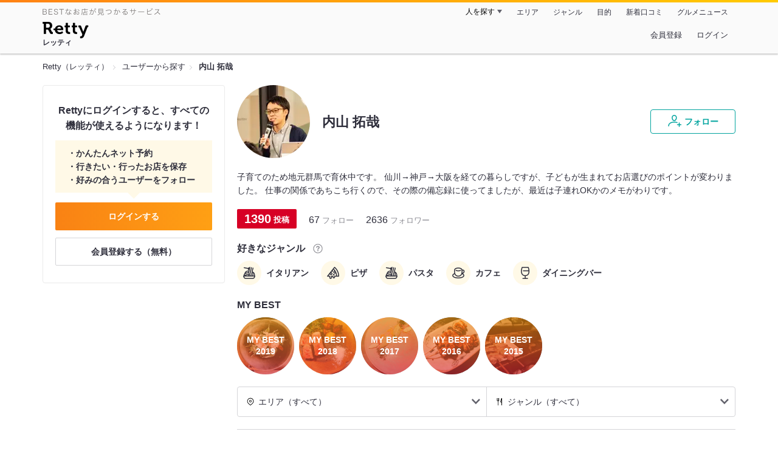

--- FILE ---
content_type: text/html;charset=UTF-8
request_url: https://retty.me/user/163410/
body_size: 10983
content:
<!DOCTYPE html>
<html lang="ja" data-n-head="%7B%22lang%22:%7B%22ssr%22:%22ja%22%7D%7D">
  <head >
    <title>内山 拓哉さんオススメのお店 - Retty（レッティ）</title><meta data-n-head="ssr" charset="utf-8"><meta data-n-head="ssr" name="viewport" content="width=device-width, initial-scale=1, viewport-fit=cover, maximum-scale=1.0"><meta data-n-head="ssr" property="og:site_name" content="Retty（レッティ）"><meta data-n-head="ssr" property="og:locale" content="ja_JP"><meta data-n-head="ssr" property="al:ios:app_store_id" content="473919569"><meta data-n-head="ssr" property="al:ios:app_name" content="Retty"><meta data-n-head="ssr" property="fb:app_id" content="218159034880392"><meta data-n-head="ssr" name="twitter:card" content="summary_large_image"><meta data-n-head="ssr" name="twitter:site" content="@Retty_jp"><meta data-n-head="ssr" data-hid="description" name="description" content="イタリアン, ピザ, パスタ, カフェ, ダイニングバー好きの内山 拓哉さんがオススメするお店はこちら - Retty（レッティ）"><meta data-n-head="ssr" data-hid="keywords" name="keywords" content="内山 拓哉,口コミ,リスト,retty,レッティ,れってぃ,グルメ,ぐるめ,ソーシャル"><meta data-n-head="ssr" data-hid="twitter:title" name="twitter:title" content="内山 拓哉さんオススメのお店 - Retty（レッティ）"><meta data-n-head="ssr" data-hid="twitter:description" name="twitter:description" content="イタリアン, ピザ, パスタ, カフェ, ダイニングバー好きの内山 拓哉さんがオススメするお店はこちら - Retty（レッティ）"><meta data-n-head="ssr" data-hid="twitter:url" name="twitter:url" content="https://user.retty.me/163410/"><meta data-n-head="ssr" data-hid="twitter:image" name="twitter:image" content="https://og-image.retty.me/user/163410/"><meta data-n-head="ssr" data-hid="og:type" property="og:type" content="website"><meta data-n-head="ssr" data-hid="og:title" property="og:title" content="内山 拓哉さんオススメのお店 - Retty（レッティ）"><meta data-n-head="ssr" data-hid="og:description" property="og:description" content="イタリアン, ピザ, パスタ, カフェ, ダイニングバー好きの内山 拓哉さんがオススメするお店はこちら - Retty（レッティ）"><meta data-n-head="ssr" data-hid="og:url" property="og:url" content="https://user.retty.me/163410/"><meta data-n-head="ssr" data-hid="og:image" property="og:image" content="https://og-image.retty.me/user/163410/"><link data-n-head="ssr" rel="icon" type="image/x-icon" href="/ssr_assets/favicon.ico"><link data-n-head="ssr" rel="stylesheet" href="/_nuxt/style-4976e3.css"><link data-n-head="ssr" data-hid="canonical" rel="canonical" href="https://user.retty.me/163410/"><script data-n-head="ssr" src="/ssr_assets/scripts/vendor/treasureData.js" defer type="text/javascript"></script><script data-n-head="ssr" src="/ssr_assets/scripts/vendor/nuxtPolyfill.js" defer type="text/javascript"></script><script data-n-head="ssr" type="application/ld+json">[{"@context":"http://schema.org","@type":"ProfilePage","@id":"https://user.retty.me/163410/","about":{"@type":"Person","name":"内山 拓哉","description":"子育てのため地元群馬で育休中です。\r\n仙川→神戸→大阪を経ての暮らしですが、子どもが生まれてお店選びのポイントが変わりました。\r\n仕事の関係であちこち行くので、その際の備忘録に使ってましたが、最近は子連れOKかのメモがわりです。","image":"https://user-icon.retty.me/resize/crop/s300x300/id/163410/","award":["イタリアン好き","ピザ好き","パスタ好き","カフェ好き","ダイニングバー好き"]}}]</script><link rel="modulepreload" as="script" crossorigin href="/_nuxt/client-DwJbM4NK.js"><link rel="prefetch" as="image" type="image/jpeg" href="/_nuxt/not_found-Bs5h1vgP-4976e3.jpg"><link rel="prefetch" as="image" type="image/png" href="/_nuxt/no-user-icon-DA2IkvCS-4976e3.png"><link rel="prefetch" as="image" type="image/svg+xml" href="/_nuxt/catchcopy-BXFLMLhI-4976e3.svg"><link rel="prefetch" as="image" type="image/svg+xml" href="/_nuxt/iconfont-AEAI28Ga-4976e3.svg"><link rel="prefetch" as="image" type="image/svg+xml" href="/_nuxt/ic_search-D5W3hUgS-4976e3.svg"><link rel="prefetch" as="image" type="image/svg+xml" href="/_nuxt/ic_modal_login-Bfaa9Knx-4976e3.svg"><link rel="prefetch" as="image" type="image/svg+xml" href="/_nuxt/ic_modal_hamburger-CO6b-0AH-4976e3.svg"><link rel="prefetch" as="image" type="image/svg+xml" href="/_nuxt/ic-retty_symbol-DbM0Epu8-4976e3.svg">
  </head>
  <body >
    <div data-server-rendered="true" id="__nuxt"><!----><div id="__layout"><div><header class="header" data-v-dccb3a6b><div class="header__centering" data-v-dccb3a6b><div class="header__sub" data-v-dccb3a6b><a href="https://retty.me/announce/philosophy/" class="header__catchcopy" data-v-dccb3a6b><img src="/_nuxt/catchcopy-BXFLMLhI-4976e3.svg" alt="BESTなお店が見つかるサービス" width="194" height="12" data-v-dccb3a6b></a><ul class="global-navigation" data-v-63815ba8 data-v-dccb3a6b><!----><li isShown="true" class="navigation-item" data-v-e368c963 data-v-63815ba8><button class="navigation-item__button" data-v-e368c963> 人を探す </button><div class="tooltip navigation-item__popup" style="display:none;" data-v-22224c7e data-v-e368c963><ul class="link-list" data-v-22224c7e data-v-e368c963><li class="link-list__item" data-v-22224c7e data-v-e368c963><a href="https://retty.me/top-users/" data-v-e368c963> TOP USER </a></li><li class="link-list__item" data-v-22224c7e data-v-e368c963><a href="https://user.retty.me/" data-v-e368c963> ユーザーを探す </a></li></ul></div></li><li isShown="true" class="navigation-item" data-v-e368c963 data-v-63815ba8><a href="https://retty.me/area/" class="navigation-item__link" data-v-e368c963> エリア </a></li><li isShown="true" class="navigation-item" data-v-e368c963 data-v-63815ba8><a href="https://retty.me/category/" class="navigation-item__link" data-v-e368c963> ジャンル </a></li><li isShown="true" class="navigation-item" data-v-e368c963 data-v-63815ba8><a href="https://retty.me/purpose/" class="navigation-item__link" data-v-e368c963> 目的 </a></li><li isShown="true" class="navigation-item" data-v-e368c963 data-v-63815ba8><a href="https://retty.me/reports/" class="navigation-item__link" data-v-e368c963> 新着口コミ </a></li><li isShown="true" class="navigation-item" data-v-e368c963 data-v-63815ba8><a rel="noopener" target="_blank" href="https://retty.news/" class="navigation-item__link" data-v-e368c963> グルメニュース </a></li></ul></div><div class="header__main" data-v-dccb3a6b><ruby class="header-logo" data-v-dccb3a6b><a href="https://retty.me/" aria-label="Retty" class="header-logo__item" data-v-dccb3a6b></a><rt class="header-logo__kana" data-v-dccb3a6b>レッティ</rt></ruby><search-bar-pc search-props="{}" class="header__search" data-v-dccb3a6b></search-bar-pc><div class="menu" data-v-e46ae649 data-v-dccb3a6b><a rel="nofollow" href="https://retty.me/login/signup/?returnUrl=%2Fuser%2F163410%2F" class="navigation-button" data-v-e46ae649> 会員登録 </a><a rel="nofollow" href="https://retty.me/login/?returnUrl=%2Fuser%2F163410%2F" class="navigation-button" data-v-e46ae649> ログイン </a></div></div></div></header><div data-v-e1b27471><section class="breadcrumbs" data-v-e1b27471><nav class="breadcrumb" data-v-7439e540 data-v-e1b27471><ol class="breadcrumb__list breadcrumb__list--restaurant" data-v-7439e540><li class="item breadcrumb__item" data-v-c81b06b5 data-v-7439e540><a href="https://retty.me/" data-v-c81b06b5><span data-v-c81b06b5>Retty（レッティ）</span></a></li><li class="item breadcrumb__item" data-v-c81b06b5 data-v-7439e540><a href="https://user.retty.me/" data-v-c81b06b5><span data-v-c81b06b5>ユーザーから探す</span></a></li><li class="item breadcrumb__item item--last" data-v-c81b06b5 data-v-7439e540><a href="https://retty.me/user/163410/" data-v-c81b06b5><span data-v-c81b06b5>内山 拓哉</span></a></li></ol></nav></section><div class="layout" data-v-e1b27471><div class="layout__side-bar" data-v-e1b27471><div data-v-955c96dd data-v-e1b27471><div data-v-955c96dd><section class="login-action" data-v-955c96dd><p class="login-action__title" data-v-955c96dd> Rettyにログインすると、すべての機能が使えるようになります！ </p><ul class="login-action__list" data-v-955c96dd><li class="login-action__list-item" data-v-955c96dd>かんたんネット予約</li><li class="login-action__list-item" data-v-955c96dd>行きたい・行ったお店を保存</li><li class="login-action__list-item" data-v-955c96dd>好みの合うユーザーをフォロー</li></ul><a href="https://retty.me/login/?returnUrl=%2Fuser%2F163410%2F" class="login-action__button login-action__button--login" data-v-955c96dd> ログインする </a><a href="https://retty.me/login/signup/?returnUrl=%2Fuser%2F163410%2F" class="login-action__button login-action__button--signup" data-v-955c96dd> 会員登録する（無料） </a></section></div></div></div><div class="layout__page" data-v-e1b27471><div class="user-detail" data-v-934fc569 data-v-e1b27471><header class="profile-header" data-v-62d17d3b data-v-934fc569><div class="profile-header-top-container" data-v-62d17d3b><img src="https://user-icon.retty.me/resize/crop/s120x120/id/163410/" width="120" height="120" alt="内山 拓哉" class="user-icon" data-v-8a6900b2 data-v-62d17d3b><h1 class="profile-header-top-container__name" data-v-62d17d3b>内山 拓哉</h1><div class="profile-header-top-container__buttons" data-v-62d17d3b><!----><button class="ff-button ff-button--follow ff-button" data-v-5e5faf69 data-v-62d17d3b><figure data-v-5e5faf69><svg width="24" height="24" viewBox="0 0 48 48" xmlns="http://www.w3.org/2000/svg"><path d="m22.6573 24.5391c4.9707 0 8.4346-5.955 8.4346-11.2988 0-5.3047-3.4688-9.0088-8.4346-9.0088s-8.4336 3.7041-8.4336 9.0085c0 5.3441 3.4639 11.2991 8.4336 11.2991zm0-17.3076c3.3017 0 5.4346 2.3584 5.4346 6.0088 0 4.1885-2.6914 8.2988-5.4346 8.2988s-5.4336-4.11-5.4336-8.2988c0-3.6503 2.1328-6.0088 5.4336-6.0088z" fill="#02a49f"></path><path d="m33.4659 29.7149a1.5 1.5 0 0 0 -.9326-1.9053 30.9049 30.9049 0 0 0 -9.876-1.5029c-12.1738 0-20.04 5.5733-20.04 14.1992a1.5 1.5 0 0 0 3 0c0-8.2568 8.8028-11.1992 17.04-11.1992a27.9053 27.9053 0 0 1 8.9033 1.3408 1.4993 1.4993 0 0 0 1.9053-.9326z" fill="#02a49f"></path><path d="m44.8672 34.8243h-4.41v-4.41a1.5 1.5 0 0 0 -3 0v4.41h-4.41a1.5 1.5 0 0 0 0 3h4.41v4.41a1.5 1.5 0 0 0 3 0v-4.41h4.41a1.5 1.5 0 0 0 0-3z" fill="#02a49f"></path><path d="m0-.0349h48v48h-48z" fill="none"></path></svg></figure><span class="ff-button__text" data-v-5e5faf69>フォロー</span></button></div></div><p class="profile-header__introduction" data-v-62d17d3b>子育てのため地元群馬で育休中です。
仙川→神戸→大阪を経ての暮らしですが、子どもが生まれてお店選びのポイントが変わりました。
仕事の関係であちこち行くので、その際の備忘録に使ってましたが、最近は子連れOKかのメモがわりです。</p><ul class="meta-count-list" data-v-fac99a86 data-v-62d17d3b><li class="meta-count-list__item-post meta-count-list__item-post--heavist" data-v-fac99a86><span class="meta-count-list__item-post-count" data-v-fac99a86>1390</span><span class="meta-count-list__item-post-unit" data-v-fac99a86>投稿</span></li><li class="meta-count-list__item-relationship" data-v-fac99a86><span class="meta-count-list__item-relationship-count" data-v-fac99a86>67</span>フォロー </li><li class="meta-count-list__item-relationship" data-v-fac99a86><span class="meta-count-list__item-relationship-count" data-v-fac99a86>2636</span>フォロワー </li></ul><div class="familiar-categories-section profile-header__familiar-categories" data-v-04070cef data-v-62d17d3b><div class="familiar-categories-section__header" data-v-04070cef><h2 class="familiar-categories-section__title" data-v-04070cef>好きなジャンル</h2><a target="_blank" href="https://retty.me/announce/familiar-label/" class="familiar-categories-section__help-link" data-v-04070cef><figure class="familiar-categories-section__help-icon" data-v-04070cef><svg width="18" height="18" viewBox="0 0 48 48" xmlns="http://www.w3.org/2000/svg"><g fill="#8C8C93"><path d="m0 0h48v48h-48z" fill="none"></path><path d="m24 3.5a20.5 20.5 0 1 0 20.5 20.5 20.5233 20.5233 0 0 0 -20.5-20.5zm0 38a17.5 17.5 0 1 1 17.5-17.5 17.52 17.52 0 0 1 -17.5 17.5z"></path><path d="m21.848 30.9034h4.5313v4.38h-4.5313z"></path><path d="m29.4183 14.3536a9.4692 9.4692 0 0 0 -5.6914-1.637 7.9541 7.9541 0 0 0 -4.3948 1.1515q-2.8346 1.8041-3.0162 6.123h4.38a4.4986 4.4986 0 0 1 .7333-2.4252 2.7076 2.7076 0 0 1 2.4876-1.1667 2.82 2.82 0 0 1 2.4565.9469 3.5435 3.5435 0 0 1 .6728 2.0993 3.057 3.057 0 0 1 -.6041 1.8337 3.8524 3.8524 0 0 1 -.8765.8949l-1.1035.8634a6.241 6.241 0 0 0 -2.0244 2.251 11.9142 11.9142 0 0 0 -.4838 3.539h4.1072a6.7222 6.7222 0 0 1 .1966-1.7888 3.259 3.259 0 0 1 1.1641-1.5913l1.073-.8338a11.2834 11.2834 0 0 0 2.2066-2.0913 5.4834 5.4834 0 0 0 .9828-3.3191 5.5988 5.5988 0 0 0 -2.2658-4.8495z"></path></g></svg></figure></a></div><ul class="familiar-categories" data-v-04070cef><li class="familiar-categories__item" data-v-04070cef><span class="label label--ic_noodle_plate" data-v-04070cef>イタリアン</span></li><li class="familiar-categories__item" data-v-04070cef><span class="label label--ic_pizza" data-v-04070cef>ピザ</span></li><li class="familiar-categories__item" data-v-04070cef><span class="label label--ic_noodle_plate" data-v-04070cef>パスタ</span></li><li class="familiar-categories__item" data-v-04070cef><span class="label label--ic_coffee" data-v-04070cef>カフェ</span></li><li class="familiar-categories__item" data-v-04070cef><span class="label label--ic_wine" data-v-04070cef>ダイニングバー</span></li></ul></div><div class="my-best-section profile-header__my-best-list" data-v-bc0109c8 data-v-62d17d3b><h2 class="my-best-section__title" data-v-bc0109c8>MY BEST</h2><ul class="my-best-section__list" data-v-bc0109c8><li class="my-best-section__item" data-v-bc0109c8><a href="https://retty.me/user/163410/mybest/2019/" class="my-best-link" style="background-image:url('https://img.retty.me/img_repo/2l/01/20102311.jpg');" data-v-bc0109c8><div class="my-best-link__text" data-v-bc0109c8>MY BEST<br data-v-bc0109c8>2019</div></a></li><li class="my-best-section__item" data-v-bc0109c8><a href="https://retty.me/user/163410/mybest/2018/" class="my-best-link" style="background-image:url('https://img.retty.me/img_repo/2l/01/15894603.jpg');" data-v-bc0109c8><div class="my-best-link__text" data-v-bc0109c8>MY BEST<br data-v-bc0109c8>2018</div></a></li><li class="my-best-section__item" data-v-bc0109c8><a href="https://retty.me/user/163410/mybest/2017/" class="my-best-link" style="background-image:url('https://img.retty.me/img_repo/2l/01/10654214.jpg');" data-v-bc0109c8><div class="my-best-link__text" data-v-bc0109c8>MY BEST<br data-v-bc0109c8>2017</div></a></li><li class="my-best-section__item" data-v-bc0109c8><a href="https://retty.me/user/163410/mybest/2016/" class="my-best-link" style="background-image:url('https://img.retty.me/img_repo/2l/01/9150997.jpg');" data-v-bc0109c8><div class="my-best-link__text" data-v-bc0109c8>MY BEST<br data-v-bc0109c8>2016</div></a></li><li class="my-best-section__item" data-v-bc0109c8><a href="https://retty.me/user/163410/mybest/2015/" class="my-best-link" style="background-image:url('https://img.retty.me/img_repo/2l/01/4507768.jpg');" data-v-bc0109c8><div class="my-best-link__text" data-v-bc0109c8>MY BEST<br data-v-bc0109c8>2015</div></a></li><!----></ul></div><!----></header><section class="user-report user-report-list" data-v-752c2085 data-v-934fc569><header data-v-752c2085><ul class="filter" data-v-752c2085><li class="filter__item" data-v-752c2085><div class="select" data-v-0233addb data-v-752c2085><div class="select__icon" data-v-0233addb><figure class="filter__icon" data-v-752c2085><svg width="14" height="14" viewBox="0 0 48 48" xmlns="http://www.w3.org/2000/svg"><path d="m24 14.2686a6.69 6.69 0 1 0 6.69 6.69 6.6983 6.6983 0 0 0 -6.69-6.69zm0 10.3814a3.69 3.69 0 1 1 3.69-3.69 3.695 3.695 0 0 1 -3.69 3.69z" fill="#000"></path><path d="m24 2.543a18.4371 18.4371 0 0 0 -18.4165 18.416 18.232 18.232 0 0 0 5.4205 13.0449c4.016 4.3887 11.789 10.0176 12.1181 10.2549a1.4982 1.4982 0 0 0 1.7559 0c.3291-.2373 8.1025-5.8672 12.0654-10.2a18.4154 18.4154 0 0 0 -12.9434-31.5158zm10.7828 29.4356a90.7705 90.7705 0 0 1 -10.7828 9.2014 90.9948 90.9948 0 0 1 -10.835-9.2558 15.4143 15.4143 0 1 1 21.6177.0547z" fill="#000"></path><path d="m0 0h48v48h-48z" fill="none"></path></svg></figure></div><div class="select__value" data-v-0233addb> エリア（すべて） </div><select value="" class="select__input" data-v-0233addb><option value="" data-v-0233addb> エリア（すべて） </option><option value="28" data-v-0233addb> 兵庫県（689） </option><option value="13" data-v-0233addb> 東京都（344） </option><option value="27" data-v-0233addb> 大阪府（127） </option><option value="10" data-v-0233addb> 群馬県（85） </option><option value="26" data-v-0233addb> 京都府（43） </option><option value="47" data-v-0233addb> 沖縄県（16） </option><option value="14" data-v-0233addb> 神奈川県（13） </option><option value="40" data-v-0233addb> 福岡県（6） </option><option value="11" data-v-0233addb> 埼玉県（5） </option><option value="15" data-v-0233addb> 新潟県（5） </option><option value="17" data-v-0233addb> 石川県（5） </option><option value="46" data-v-0233addb> 鹿児島県（5） </option><option value="23" data-v-0233addb> 愛知県（4） </option><option value="25" data-v-0233addb> 滋賀県（4） </option><option value="34" data-v-0233addb> 広島県（4） </option><option value="38" data-v-0233addb> 愛媛県（4） </option><option value="01" data-v-0233addb> 北海道（3） </option><option value="24" data-v-0233addb> 三重県（3） </option><option value="39" data-v-0233addb> 高知県（3） </option><option value="04" data-v-0233addb> 宮城県（2） </option><option value="31" data-v-0233addb> 鳥取県（2） </option><option value="07" data-v-0233addb> 福島県（1） </option><option value="12" data-v-0233addb> 千葉県（1） </option><option value="19" data-v-0233addb> 山梨県（1） </option><option value="20" data-v-0233addb> 長野県（1） </option><option value="22" data-v-0233addb> 静岡県（1） </option><option value="999840" data-v-0233addb> アメリカ（11） </option><option value="999158" data-v-0233addb> 台湾（2） </option></select></div></li><li class="filter__item" data-v-752c2085><div class="select" data-v-0233addb data-v-752c2085><div class="select__icon" data-v-0233addb><figure class="filter__icon" data-v-752c2085><svg width="14" height="14" viewBox="0 0 48 48" xmlns="http://www.w3.org/2000/svg"><path d="m36.13 3.5c-.0339 0-.0655.0078-.0988.01-.0225-.0018-.0435-.0082-.0663-.009-.458-.01-1.9892.1411-3.0908 2.7641-.02.05-.0391.1-.0547.1514-1.74 5.8237-4.4238 14.7539-4.6855 15.4863l-.0352.0987c-.5879 1.6465-.9424 2.64-.4287 3.64a3.072 3.072 0 0 0 2.0967 1.4058l4.8633 1.391v14.5617a1.5 1.5 0 0 0 3 0v-38a1.5 1.5 0 0 0 -1.5-1.5zm-5.5391 20.6621-.0576-.0166c.0967-.312.2451-.728.3906-1.1357l.0361-.1c.2655-.7454 2.3441-7.6559 3.67-12.079v14.4866z" fill="#000000"></path><path d="m20.1729 3.5a1.5 1.5 0 0 0 -1.5 1.5v11.4043a1.38 1.38 0 0 1 -1.3789 1.3789h-.7724v-12.7832a1.5 1.5 0 0 0 -3 0v12.7832h-.7725a1.38 1.38 0 0 1 -1.3791-1.3789v-11.4043a1.5 1.5 0 0 0 -3 0v11.4043a4.3841 4.3841 0 0 0 4.3789 4.3789h.7725v22.2168a1.5 1.5 0 0 0 3 0v-22.2168h.7724a4.3841 4.3841 0 0 0 4.3789-4.3789v-11.4043a1.5 1.5 0 0 0 -1.4998-1.5z" fill="#000000"></path> /&gt; <path d="m0 0h48v48h-48z" fill="none"></path></svg></figure></div><div class="select__value" data-v-0233addb> ジャンル（すべて） </div><select value="" class="select__input" data-v-0233addb><option value="" data-v-0233addb> ジャンル（すべて） </option><option value="9" data-v-0233addb> カフェ・スイーツ（398） </option><option value="1" data-v-0233addb> 居酒屋・バー（377） </option><option value="5" data-v-0233addb> ラーメン・麺類（260） </option><option value="15" data-v-0233addb> 洋食・西洋料理（232） </option><option value="8" data-v-0233addb> 丼もの・揚げ物（212） </option><option value="2" data-v-0233addb> すし・魚料理（154） </option><option value="14" data-v-0233addb> 中国料理（146） </option><option value="6" data-v-0233addb> イタリア料理（145） </option><option value="4" data-v-0233addb> 和食・日本料理（113） </option><option value="12" data-v-0233addb> 焼鳥・串料理（101） </option><option value="3" data-v-0233addb> 焼肉・ステーキ（99） </option><option value="7" data-v-0233addb> アジア・エスニック（77） </option><option value="25" data-v-0233addb> こだわりの肉料理（75） </option><option value="13" data-v-0233addb> お好み焼・粉物（50） </option><option value="19" data-v-0233addb> フランス料理（42） </option><option value="11" data-v-0233addb> 鍋料理（35） </option><option value="17" data-v-0233addb> 郷土料理（26） </option><option value="21" data-v-0233addb> ビュッフェ・バイキング（9） </option><option value="22" data-v-0233addb> アメリカ料理（8） </option><option value="18" data-v-0233addb> しゃぶしゃぶ・すき焼き（7） </option><option value="24" data-v-0233addb> 珍しい各国料理（4） </option><option value="20" data-v-0233addb> ファミレス・ファーストフード（3） </option><option value="99" data-v-0233addb> その他（271） </option></select></div></li></ul></header><div class="report-card" data-v-752c2085><div class="report-card__item" data-v-752c2085><article class="user-report" data-v-6e31787a data-v-752c2085><header class="user-report__header" data-v-6e31787a><!----><div class="report-header-content" data-v-6e31787a><div class="report-header-content__user" data-v-6e31787a><img src="https://user-icon.retty.me/resize/crop/s120x120/id/163410/" width="120" height="120" alt="内山 拓哉" class="user-icon report-header-content__user-icon" data-v-8a6900b2 data-v-6e31787a><p class="report-header-content__user-name" data-v-6e31787a> 内山 拓哉 </p></div><div class="report-header-content__date" data-v-6e31787a><time datetime="2025-09-17T06:48:01Z" class="report-header-content__date-text" data-v-6e31787a> 2025/09/17 </time><img src="/_nuxt/ic_lunch-CytYVaJj-4976e3.svg" alt="ランチ" width="20" height="20" class="scene-image report-header-content__date-icon" data-v-5300bd02 data-v-6e31787a></div></div><div class="report-header-content__score" data-v-6e31787a><img src="/_nuxt/score_large_excellent-kVA6U9QF-4976e3.svg" alt="excellent" class="report-header-content__score-image" data-v-6e31787a><!----></div></header><div class="user-report-content" data-v-6e31787a><div class="user-report-content__item" data-v-6e31787a><div class="restaurant-info" data-v-6e31787a><a href="https://retty.me/area/PRE10/ARE60/SUB6002/100001783893/" class="restaurant-info__name" data-v-6e31787a>ギュータンベロンチョ</a></div><div class="restaurant-sub-info" data-v-6e31787a><p class="restaurant-sub-info__area" data-v-6e31787a>高崎問屋町駅</p><p class="restaurant-sub-info__genre" data-v-6e31787a> 牛タン </p></div></div><div class="user-report-content__item-image" data-v-6e31787a><ul class="content-image" data-v-6e31787a><li class="content-image__item" data-v-6e31787a><img loading="lazy" alt="" src="https://ximg.retty.me/crop/s600x600/q80/das/-/retty/img_repo/2l/01/37741214.jpg" class="content-image__image" data-v-6e31787a></li><li class="content-image__item" data-v-6e31787a><img loading="lazy" alt="" src="https://ximg.retty.me/crop/s600x600/q80/das/-/retty/img_repo/2l/01/37741216.jpg" class="content-image__image" data-v-6e31787a></li><li class="content-image__item" data-v-6e31787a><img loading="lazy" alt="" src="https://ximg.retty.me/crop/s600x600/q80/das/-/retty/img_repo/2l/01/37741217.jpg" class="content-image__image" data-v-6e31787a></li></ul><!----></div><div class="user-report-content__item-content" data-v-6e31787a><p class="content-body" data-v-6e31787a>厚切り牛タン専門店という珍しい切り口のお店。平日のランチに来訪。店内は清潔感があって、ティッシュやおしぼりなどが一つ一つ高級感というかこだわりを感じるお店でした。

価格帯が気軽とはいえず来訪を迷ってましたが、行ってよかった！

牛タン専門店を謳うだけあって牛タンが感動レベル！総合的に考えても納得の価格で、たまにの贅沢にぜひまた行きたいと思うお店でした。</p></div></div><footer class="user-report-footer" data-v-6e31787a><div class="footer-reaction-section" data-v-6e31787a><button class="reaction-button reaction-button--active" data-v-6e31787a><figure class="reaction-button__item" data-v-6e31787a><svg width="18" height="18" viewBox="0 0 48 48" fill="none" xmlns="http://www.w3.org/2000/svg"><g fill="none"><path d="m39.47 17.22h-14.3381l2.5744-2.2368a6.1347 6.1347 0 0 0 1.5911-2.47c.547-1.7581-.4257-4.8615-1.8882-6.324-.73-.73-1.515.0525-2.1353.6729l-10.2011 9.9279c-.0253.0253-1.0269.8852-1.0269 1.4416v19.6161a1.0147 1.0147 0 0 0 1.0117 1.0117h16.4724c2.2835 0 4.3387-1.0638 4.7259-3.3457l4.2253-17.2825a1.0146 1.0146 0 0 0 -1.0112-1.0112z" stroke="#6C6C75" stroke-linecap="round" stroke-linejoin="round" stroke-width="3" fill="#FFF"></path><path d="m7.5184 17.2195v21.6398" stroke="#6C6C75" stroke-linecap="round" stroke-linejoin="round" stroke-width="3"></path><path d="m0 0h48v48h-48z"></path></g></svg></figure><span class="reaction-button__item" data-v-6e31787a>いいね</span><span class="reaction-button__item reaction-button__count" data-v-6e31787a>14</span></button><button class="reaction-button reaction-button--active" data-v-6e31787a><figure class="reaction-button__item" data-v-6e31787a><svg width="18" height="18" viewBox="0 0 48 48" xmlns="http://www.w3.org/2000/svg"><g fill="none"><path d="m24 16.6338c5.1341-12.7427 19.9207-6.1363 18.1574 4.9776-1.6743 10.5525-13.1228 12.444-18.1574 18.0326-5.0345-5.5886-16.483-7.48-18.1573-18.0326-1.7634-11.1139 13.0232-17.7203 18.1573-4.9776z" stroke="#6C6C75" stroke-linecap="round" stroke-linejoin="round" stroke-width="3" fill="#FFF"></path><path d="m0 0h48v48h-48z"></path></g></svg></figure><span class="reaction-button__item" data-v-6e31787a>行きたい</span><span class="reaction-button__item reaction-button__count" data-v-6e31787a>5</span></button></div><div class="footer-detail-section" data-v-6e31787a><a href="https://retty.me/area/PRE10/ARE60/SUB6002/100001783893/61098323/" is-styled="true" to="https://retty.me/area/PRE10/ARE60/SUB6002/100001783893/61098323/" class="link footer-detail-section__link _styled-link" data-v-3be2e7b5 data-v-6e31787a> 詳細を見る </a></div></footer></article></div><div class="report-card__item" data-v-752c2085><article class="user-report" data-v-6e31787a data-v-752c2085><header class="user-report__header" data-v-6e31787a><!----><div class="report-header-content" data-v-6e31787a><div class="report-header-content__user" data-v-6e31787a><img src="https://user-icon.retty.me/resize/crop/s120x120/id/163410/" width="120" height="120" alt="内山 拓哉" class="user-icon report-header-content__user-icon" data-v-8a6900b2 data-v-6e31787a><p class="report-header-content__user-name" data-v-6e31787a> 内山 拓哉 </p></div><div class="report-header-content__date" data-v-6e31787a><time datetime="2024-07-03T14:52:53Z" class="report-header-content__date-text" data-v-6e31787a> 2024/07/03 </time><img src="/_nuxt/ic_dinner-DFXwMDyQ-4976e3.svg" alt="ディナー" width="20" height="20" class="scene-image report-header-content__date-icon" data-v-5300bd02 data-v-6e31787a></div></div><div class="report-header-content__score" data-v-6e31787a><img src="/_nuxt/score_large_excellent-kVA6U9QF-4976e3.svg" alt="excellent" class="report-header-content__score-image" data-v-6e31787a><!----></div></header><div class="user-report-content" data-v-6e31787a><div class="user-report-content__item" data-v-6e31787a><div class="restaurant-info" data-v-6e31787a><a href="https://retty.me/area/PRE13/ARE7/SUB702/100001189109/" class="restaurant-info__name" data-v-6e31787a>こけぴよ</a></div><div class="restaurant-sub-info" data-v-6e31787a><p class="restaurant-sub-info__area" data-v-6e31787a>代官山駅</p><p class="restaurant-sub-info__genre" data-v-6e31787a> 居酒屋 </p></div></div><!----><!----></div><footer class="user-report-footer" data-v-6e31787a><div class="footer-reaction-section" data-v-6e31787a><button class="reaction-button reaction-button--active" data-v-6e31787a><figure class="reaction-button__item" data-v-6e31787a><svg width="18" height="18" viewBox="0 0 48 48" fill="none" xmlns="http://www.w3.org/2000/svg"><g fill="none"><path d="m39.47 17.22h-14.3381l2.5744-2.2368a6.1347 6.1347 0 0 0 1.5911-2.47c.547-1.7581-.4257-4.8615-1.8882-6.324-.73-.73-1.515.0525-2.1353.6729l-10.2011 9.9279c-.0253.0253-1.0269.8852-1.0269 1.4416v19.6161a1.0147 1.0147 0 0 0 1.0117 1.0117h16.4724c2.2835 0 4.3387-1.0638 4.7259-3.3457l4.2253-17.2825a1.0146 1.0146 0 0 0 -1.0112-1.0112z" stroke="#6C6C75" stroke-linecap="round" stroke-linejoin="round" stroke-width="3" fill="#FFF"></path><path d="m7.5184 17.2195v21.6398" stroke="#6C6C75" stroke-linecap="round" stroke-linejoin="round" stroke-width="3"></path><path d="m0 0h48v48h-48z"></path></g></svg></figure><span class="reaction-button__item" data-v-6e31787a>いいね</span><span class="reaction-button__item reaction-button__count" data-v-6e31787a>0</span></button><button class="reaction-button reaction-button--active" data-v-6e31787a><figure class="reaction-button__item" data-v-6e31787a><svg width="18" height="18" viewBox="0 0 48 48" xmlns="http://www.w3.org/2000/svg"><g fill="none"><path d="m24 16.6338c5.1341-12.7427 19.9207-6.1363 18.1574 4.9776-1.6743 10.5525-13.1228 12.444-18.1574 18.0326-5.0345-5.5886-16.483-7.48-18.1573-18.0326-1.7634-11.1139 13.0232-17.7203 18.1573-4.9776z" stroke="#6C6C75" stroke-linecap="round" stroke-linejoin="round" stroke-width="3" fill="#FFF"></path><path d="m0 0h48v48h-48z"></path></g></svg></figure><span class="reaction-button__item" data-v-6e31787a>行きたい</span><span class="reaction-button__item reaction-button__count" data-v-6e31787a>0</span></button></div><!----></footer></article></div><div class="report-card__item" data-v-752c2085><article class="user-report" data-v-6e31787a data-v-752c2085><header class="user-report__header" data-v-6e31787a><!----><div class="report-header-content" data-v-6e31787a><div class="report-header-content__user" data-v-6e31787a><img src="https://user-icon.retty.me/resize/crop/s120x120/id/163410/" width="120" height="120" alt="内山 拓哉" class="user-icon report-header-content__user-icon" data-v-8a6900b2 data-v-6e31787a><p class="report-header-content__user-name" data-v-6e31787a> 内山 拓哉 </p></div><div class="report-header-content__date" data-v-6e31787a><time datetime="2020-03-28T02:30:13Z" class="report-header-content__date-text" data-v-6e31787a> 2020/03/28 </time><img src="/_nuxt/ic_lunch-CytYVaJj-4976e3.svg" alt="ランチ" width="20" height="20" class="scene-image report-header-content__date-icon" data-v-5300bd02 data-v-6e31787a></div></div><div class="report-header-content__score" data-v-6e31787a><img src="/_nuxt/score_large_excellent-kVA6U9QF-4976e3.svg" alt="excellent" class="report-header-content__score-image" data-v-6e31787a><!----></div></header><div class="user-report-content" data-v-6e31787a><div class="user-report-content__item" data-v-6e31787a><div class="restaurant-info" data-v-6e31787a><a href="https://retty.me/area/PRE10/ARE60/SUB6002/100001534493/" class="restaurant-info__name" data-v-6e31787a>トラットリア・バンビーナ 中居店</a></div><div class="restaurant-sub-info" data-v-6e31787a><p class="restaurant-sub-info__area" data-v-6e31787a>倉賀野駅</p><p class="restaurant-sub-info__genre" data-v-6e31787a> イタリアン </p></div></div><div class="user-report-content__item-image" data-v-6e31787a><ul class="content-image" data-v-6e31787a><li class="content-image__item" data-v-6e31787a><img loading="lazy" alt="" src="https://ximg.retty.me/crop/s600x600/q80/das/-/retty/img_repo/2l/01/23771204.jpg" class="content-image__image" data-v-6e31787a></li><li class="content-image__item" data-v-6e31787a><img loading="lazy" alt="" src="https://ximg.retty.me/crop/s600x600/q80/das/-/retty/img_repo/2l/01/23771205.jpg" class="content-image__image" data-v-6e31787a></li><li class="content-image__item" data-v-6e31787a><img loading="lazy" alt="" src="https://ximg.retty.me/crop/s600x600/q80/das/-/retty/img_repo/2l/01/23771206.jpg" class="content-image__image" data-v-6e31787a></li></ul><!----></div><div class="user-report-content__item-content" data-v-6e31787a><p class="content-body" data-v-6e31787a>【キングオブパスタ常連の人気店】
高崎の中居に2020年新しくオープンしたお店。キングオブパスタの常連店で高崎市内でも人気のお店です。

店内はテーブル席と小上がり席。コンパクトな店内なのでランチ帯は少し混雑するかもしれません。

メニューはパスタにサラダとスープとパンがついたセット。パスタは創作パスタ系もあり、毎回楽しめます。

高崎はパスタが盛り上がっていて楽しいですね。

#高崎 #高崎パスタ #キングオブパスタ</p></div></div><footer class="user-report-footer" data-v-6e31787a><div class="footer-reaction-section" data-v-6e31787a><button class="reaction-button reaction-button--active" data-v-6e31787a><figure class="reaction-button__item" data-v-6e31787a><svg width="18" height="18" viewBox="0 0 48 48" fill="none" xmlns="http://www.w3.org/2000/svg"><g fill="none"><path d="m39.47 17.22h-14.3381l2.5744-2.2368a6.1347 6.1347 0 0 0 1.5911-2.47c.547-1.7581-.4257-4.8615-1.8882-6.324-.73-.73-1.515.0525-2.1353.6729l-10.2011 9.9279c-.0253.0253-1.0269.8852-1.0269 1.4416v19.6161a1.0147 1.0147 0 0 0 1.0117 1.0117h16.4724c2.2835 0 4.3387-1.0638 4.7259-3.3457l4.2253-17.2825a1.0146 1.0146 0 0 0 -1.0112-1.0112z" stroke="#6C6C75" stroke-linecap="round" stroke-linejoin="round" stroke-width="3" fill="#FFF"></path><path d="m7.5184 17.2195v21.6398" stroke="#6C6C75" stroke-linecap="round" stroke-linejoin="round" stroke-width="3"></path><path d="m0 0h48v48h-48z"></path></g></svg></figure><span class="reaction-button__item" data-v-6e31787a>いいね</span><span class="reaction-button__item reaction-button__count" data-v-6e31787a>39</span></button><button class="reaction-button reaction-button--active" data-v-6e31787a><figure class="reaction-button__item" data-v-6e31787a><svg width="18" height="18" viewBox="0 0 48 48" xmlns="http://www.w3.org/2000/svg"><g fill="none"><path d="m24 16.6338c5.1341-12.7427 19.9207-6.1363 18.1574 4.9776-1.6743 10.5525-13.1228 12.444-18.1574 18.0326-5.0345-5.5886-16.483-7.48-18.1573-18.0326-1.7634-11.1139 13.0232-17.7203 18.1573-4.9776z" stroke="#6C6C75" stroke-linecap="round" stroke-linejoin="round" stroke-width="3" fill="#FFF"></path><path d="m0 0h48v48h-48z"></path></g></svg></figure><span class="reaction-button__item" data-v-6e31787a>行きたい</span><span class="reaction-button__item reaction-button__count" data-v-6e31787a>6</span></button></div><div class="footer-detail-section" data-v-6e31787a><a href="https://retty.me/area/PRE10/ARE60/SUB6002/100001534493/44762045/" is-styled="true" to="https://retty.me/area/PRE10/ARE60/SUB6002/100001534493/44762045/" class="link footer-detail-section__link _styled-link" data-v-3be2e7b5 data-v-6e31787a> 詳細を見る </a></div></footer></article></div><div class="report-card__item" data-v-752c2085><article class="user-report" data-v-6e31787a data-v-752c2085><header class="user-report__header" data-v-6e31787a><!----><div class="report-header-content" data-v-6e31787a><div class="report-header-content__user" data-v-6e31787a><img src="https://user-icon.retty.me/resize/crop/s120x120/id/163410/" width="120" height="120" alt="内山 拓哉" class="user-icon report-header-content__user-icon" data-v-8a6900b2 data-v-6e31787a><p class="report-header-content__user-name" data-v-6e31787a> 内山 拓哉 </p></div><div class="report-header-content__date" data-v-6e31787a><time datetime="2020-03-28T02:25:23Z" class="report-header-content__date-text" data-v-6e31787a> 2020/03/28 </time><img src="/_nuxt/ic_lunch-CytYVaJj-4976e3.svg" alt="ランチ" width="20" height="20" class="scene-image report-header-content__date-icon" data-v-5300bd02 data-v-6e31787a></div></div><div class="report-header-content__score" data-v-6e31787a><img src="/_nuxt/score_large_excellent-kVA6U9QF-4976e3.svg" alt="excellent" class="report-header-content__score-image" data-v-6e31787a><!----></div></header><div class="user-report-content" data-v-6e31787a><div class="user-report-content__item" data-v-6e31787a><div class="restaurant-info" data-v-6e31787a><a href="https://retty.me/area/PRE10/ARE60/SUB6001/100000808912/" class="restaurant-info__name" data-v-6e31787a>孫平治</a></div><div class="restaurant-sub-info" data-v-6e31787a><p class="restaurant-sub-info__area" data-v-6e31787a>前橋大島駅</p><p class="restaurant-sub-info__genre" data-v-6e31787a> そば（蕎麦） </p></div></div><div class="user-report-content__item-image" data-v-6e31787a><ul class="content-image" data-v-6e31787a><li class="content-image__item" data-v-6e31787a><img loading="lazy" alt="" src="https://ximg.retty.me/crop/s600x600/q80/das/-/retty/img_repo/2l/01/23771182.jpg" class="content-image__image" data-v-6e31787a></li><li class="content-image__item" data-v-6e31787a><img loading="lazy" alt="" src="https://ximg.retty.me/crop/s600x600/q80/das/-/retty/img_repo/2l/01/23771181.jpg" class="content-image__image" data-v-6e31787a></li><li class="content-image__item" data-v-6e31787a><img loading="lazy" alt="" src="https://ximg.retty.me/crop/s600x600/q80/das/-/retty/img_repo/2l/01/23771183.jpg" class="content-image__image" data-v-6e31787a></li></ul><p class="content-image-more" data-v-6e31787a><a href="https://retty.me/area/PRE10/ARE60/SUB6001/100000808912/44761990/" class="content-image-more__link" data-v-6e31787a><span class="content-image-more__total-count" data-v-6e31787a>全4枚</span> もっとみる </a></p></div><div class="user-report-content__item-content" data-v-6e31787a><p class="content-body" data-v-6e31787a>【こしのある蕎麦が美味しい】前橋のみなみモールエリアにある蕎麦屋さん。

メニューが高崎駅前の梅の花に似ているなと思ってたら系列店とのことで、ちょっと安心（笑）

へぎ蕎麦だと思ってましたが田舎蕎麦なんだとか。

ざるに盛りよく盛り付けられ、冷たいつゆにつけてお蕎麦をツルッと楽しめます。

美味しいお蕎麦食べたかったらここ！

#前橋 #蕎麦美味しい</p></div></div><footer class="user-report-footer" data-v-6e31787a><div class="footer-reaction-section" data-v-6e31787a><button class="reaction-button reaction-button--active" data-v-6e31787a><figure class="reaction-button__item" data-v-6e31787a><svg width="18" height="18" viewBox="0 0 48 48" fill="none" xmlns="http://www.w3.org/2000/svg"><g fill="none"><path d="m39.47 17.22h-14.3381l2.5744-2.2368a6.1347 6.1347 0 0 0 1.5911-2.47c.547-1.7581-.4257-4.8615-1.8882-6.324-.73-.73-1.515.0525-2.1353.6729l-10.2011 9.9279c-.0253.0253-1.0269.8852-1.0269 1.4416v19.6161a1.0147 1.0147 0 0 0 1.0117 1.0117h16.4724c2.2835 0 4.3387-1.0638 4.7259-3.3457l4.2253-17.2825a1.0146 1.0146 0 0 0 -1.0112-1.0112z" stroke="#6C6C75" stroke-linecap="round" stroke-linejoin="round" stroke-width="3" fill="#FFF"></path><path d="m7.5184 17.2195v21.6398" stroke="#6C6C75" stroke-linecap="round" stroke-linejoin="round" stroke-width="3"></path><path d="m0 0h48v48h-48z"></path></g></svg></figure><span class="reaction-button__item" data-v-6e31787a>いいね</span><span class="reaction-button__item reaction-button__count" data-v-6e31787a>64</span></button><button class="reaction-button reaction-button--active" data-v-6e31787a><figure class="reaction-button__item" data-v-6e31787a><svg width="18" height="18" viewBox="0 0 48 48" xmlns="http://www.w3.org/2000/svg"><g fill="none"><path d="m24 16.6338c5.1341-12.7427 19.9207-6.1363 18.1574 4.9776-1.6743 10.5525-13.1228 12.444-18.1574 18.0326-5.0345-5.5886-16.483-7.48-18.1573-18.0326-1.7634-11.1139 13.0232-17.7203 18.1573-4.9776z" stroke="#6C6C75" stroke-linecap="round" stroke-linejoin="round" stroke-width="3" fill="#FFF"></path><path d="m0 0h48v48h-48z"></path></g></svg></figure><span class="reaction-button__item" data-v-6e31787a>行きたい</span><span class="reaction-button__item reaction-button__count" data-v-6e31787a>17</span></button></div><div class="footer-detail-section" data-v-6e31787a><a href="https://retty.me/area/PRE10/ARE60/SUB6001/100000808912/44761990/" is-styled="true" to="https://retty.me/area/PRE10/ARE60/SUB6001/100000808912/44761990/" class="link footer-detail-section__link _styled-link" data-v-3be2e7b5 data-v-6e31787a> 詳細を見る </a></div></footer></article></div><div class="report-card__item" data-v-752c2085><div data-v-752c2085><article class="user-report" data-v-6e31787a data-v-752c2085><header class="user-report__header" data-v-6e31787a><!----><div class="report-header-content" data-v-6e31787a><div class="report-header-content__user" data-v-6e31787a><img src="https://user-icon.retty.me/resize/crop/s120x120/id/163410/" width="120" height="120" alt="内山 拓哉" class="user-icon report-header-content__user-icon" data-v-8a6900b2 data-v-6e31787a><p class="report-header-content__user-name" data-v-6e31787a> 内山 拓哉 </p></div><div class="report-header-content__date" data-v-6e31787a><time datetime="2020-03-28T02:19:26Z" class="report-header-content__date-text" data-v-6e31787a> 2020/03/28 </time><img src="/_nuxt/ic_lunch-CytYVaJj-4976e3.svg" alt="ランチ" width="20" height="20" class="scene-image report-header-content__date-icon" data-v-5300bd02 data-v-6e31787a></div></div><div class="report-header-content__score" data-v-6e31787a><img src="/_nuxt/score_large_excellent-kVA6U9QF-4976e3.svg" alt="excellent" class="report-header-content__score-image" data-v-6e31787a><!----></div></header><div class="user-report-content" data-v-6e31787a><div class="user-report-content__item" data-v-6e31787a><div class="restaurant-info" data-v-6e31787a><a href="https://retty.me/area/PRE10/ARE60/SUB6002/100001403483/" class="restaurant-info__name" data-v-6e31787a>コナズ珈琲 高崎</a></div><div class="restaurant-sub-info" data-v-6e31787a><p class="restaurant-sub-info__area" data-v-6e31787a>高崎問屋町駅</p><p class="restaurant-sub-info__genre" data-v-6e31787a> カフェ </p></div></div><div class="user-report-content__item-image" data-v-6e31787a><ul class="content-image" data-v-6e31787a><li class="content-image__item" data-v-6e31787a><img loading="lazy" alt="" src="https://ximg.retty.me/crop/s600x600/q80/das/-/retty/img_repo/2l/01/23771157.jpg" class="content-image__image" data-v-6e31787a></li></ul><!----></div><div class="user-report-content__item-content" data-v-6e31787a><p class="content-body" data-v-6e31787a>【パンケーキが人気のハワイアンカフェ】
高崎環状線沿い、グランクラブ前にあるハワイアンカフェ。土日はいつも賑わっている印象。平日のアイドルタイムを狙ってお邪魔しました。


店内は広々としていて、席数も豊富。パンケーキがウリなようで、ビックサイズのあまあまパンケーキが頂けます。

コーヒーの種類も豊富で、ビックサイズ。写真映えするという意味合いでも若い人に人気な印象でした。

パンケーキ美味しかったです。

#高崎 #ビックサイズのパンケーキ</p></div></div><footer class="user-report-footer" data-v-6e31787a><div class="footer-reaction-section" data-v-6e31787a><button class="reaction-button reaction-button--active" data-v-6e31787a><figure class="reaction-button__item" data-v-6e31787a><svg width="18" height="18" viewBox="0 0 48 48" fill="none" xmlns="http://www.w3.org/2000/svg"><g fill="none"><path d="m39.47 17.22h-14.3381l2.5744-2.2368a6.1347 6.1347 0 0 0 1.5911-2.47c.547-1.7581-.4257-4.8615-1.8882-6.324-.73-.73-1.515.0525-2.1353.6729l-10.2011 9.9279c-.0253.0253-1.0269.8852-1.0269 1.4416v19.6161a1.0147 1.0147 0 0 0 1.0117 1.0117h16.4724c2.2835 0 4.3387-1.0638 4.7259-3.3457l4.2253-17.2825a1.0146 1.0146 0 0 0 -1.0112-1.0112z" stroke="#6C6C75" stroke-linecap="round" stroke-linejoin="round" stroke-width="3" fill="#FFF"></path><path d="m7.5184 17.2195v21.6398" stroke="#6C6C75" stroke-linecap="round" stroke-linejoin="round" stroke-width="3"></path><path d="m0 0h48v48h-48z"></path></g></svg></figure><span class="reaction-button__item" data-v-6e31787a>いいね</span><span class="reaction-button__item reaction-button__count" data-v-6e31787a>35</span></button><button class="reaction-button reaction-button--active" data-v-6e31787a><figure class="reaction-button__item" data-v-6e31787a><svg width="18" height="18" viewBox="0 0 48 48" xmlns="http://www.w3.org/2000/svg"><g fill="none"><path d="m24 16.6338c5.1341-12.7427 19.9207-6.1363 18.1574 4.9776-1.6743 10.5525-13.1228 12.444-18.1574 18.0326-5.0345-5.5886-16.483-7.48-18.1573-18.0326-1.7634-11.1139 13.0232-17.7203 18.1573-4.9776z" stroke="#6C6C75" stroke-linecap="round" stroke-linejoin="round" stroke-width="3" fill="#FFF"></path><path d="m0 0h48v48h-48z"></path></g></svg></figure><span class="reaction-button__item" data-v-6e31787a>行きたい</span><span class="reaction-button__item reaction-button__count" data-v-6e31787a>5</span></button></div><div class="footer-detail-section" data-v-6e31787a><a href="https://retty.me/area/PRE10/ARE60/SUB6002/100001403483/44761921/" is-styled="true" to="https://retty.me/area/PRE10/ARE60/SUB6002/100001403483/44761921/" class="link footer-detail-section__link _styled-link" data-v-3be2e7b5 data-v-6e31787a> 詳細を見る </a></div></footer></article></div></div><!----></div></section><!----></div></div></div></div><footer class="footer" data-v-093a5294><div class="footer__layout" data-v-093a5294><ul class="links" data-v-093a5294><li class="links__item" data-v-093a5294><a href="https://retty.me/" class="links__link" data-v-093a5294> Retty </a></li><li class="links__item" data-v-093a5294><a rel="noopener nofollow" target="_blank" href="https://corp.retty.me/" class="links__link" data-v-093a5294> 運営会社 </a></li><li class="links__item" data-v-093a5294><a rel="nofollow" href="https://retty.me/announce/philosophy/" class="links__link" data-v-093a5294> Rettyが目指す世界 </a></li><li class="links__item" data-v-093a5294><a rel="nofollow" href="https://retty.me/announce/tos/" class="links__link" data-v-093a5294> 利用規約 </a></li><li class="links__item" data-v-093a5294><a rel="nofollow" href="https://retty.me/announce/privacy/" class="links__link" data-v-093a5294> プライバシーポリシー </a></li><li class="links__item" data-v-093a5294><a rel="noopener" target="_blank" href="https://retty.news/" class="links__link" data-v-093a5294> グルメニュース </a></li><li class="links__item" data-v-093a5294><a rel="noopener nofollow" target="_blank" href="https://inforetty.zendesk.com/hc/ja/articles/13032608476185" class="links__link" data-v-093a5294> 脆弱性のご連絡 </a></li><li class="links__item" data-v-093a5294><a rel="noopener noreferrer nofollow nofollow" target="_blank" href="https://docs.google.com/a/retty.me/forms/d/e/1FAIpQLSf98J7pkQ-4yj3wr0zXxF5jfAcY-aLLkLhwWr1g2Kvg84EMfA/viewform" class="links__link" data-v-093a5294> 広報へのお問合わせ </a></li><li class="links__item" data-v-093a5294><a href="https://retty.me/announce/support/" class="links__link" data-v-093a5294> 店舗様お問い合わせ </a></li><li class="links__item" data-v-093a5294><a rel="noopener noreferrer nofollow nofollow" target="_blank" href="https://omise.retty.me/" class="links__link" data-v-093a5294> Rettyお店会員について </a></li><li class="links__item" data-v-093a5294><a href="https://retty.me/announce/logo/" class="links__link" data-v-093a5294> ロゴ利用について </a></li><li class="links__item" data-v-093a5294><a rel="nofollow" href="https://retty.me/announce/review-guideline/" class="links__link" data-v-093a5294> 投稿ガイドライン </a></li><li class="links__item" data-v-093a5294><a rel="nofollow" href="https://retty.me/announce/community-policy/" class="links__link" data-v-093a5294> コミュニティーポリシー </a></li><li class="links__item" data-v-093a5294><a rel="noopener noreferrer nofollow nofollow" target="_blank" href="https://www.facebook.com/retty.me" class="links__link" data-v-093a5294> Retty公式Facebook </a></li><li class="links__item" data-v-093a5294><a rel="noopener noreferrer nofollow nofollow" target="_blank" href="https://twitter.com/Retty_jp" class="links__link" data-v-093a5294> Retty公式X(Twitter) </a></li><li class="links__item" data-v-093a5294><a rel="noopener nofollow" target="_blank" href="https://corp.retty.me/recruit/" class="links__link" data-v-093a5294> 採用情報 </a></li><li class="links__item" data-v-093a5294><a rel="noopener nofollow" target="_blank" href="https://inforetty.zendesk.com/hc/ja" class="links__link" data-v-093a5294> ヘルプページ </a></li><li class="links__item" data-v-093a5294><a rel="noopener" target="_blank" href="https://arubaito-ex.jp/" class="links__link" data-v-093a5294> アルバイトEX </a></li><li class="links__item" data-v-093a5294><a rel="noopener" target="_blank" href="https://smocca.jp/" class="links__link" data-v-093a5294> 賃貸スモッカ </a></li><li class="links__item" data-v-093a5294><a rel="noopener" target="_blank" href="https://www.fc-hikaku.net/" class="links__link" data-v-093a5294> フランチャイズ比較ネット </a></li><li class="links__item" data-v-093a5294><a rel="noopener" target="_blank" href="https://travelist.jp/" class="links__link" data-v-093a5294> トラベリスト </a></li></ul><p class="footer__copyright" data-v-093a5294> Copyright (C) Retty, Inc. All Rights Reserved. </p></div></footer></div></div></div><script>window.__NUXT__=(function(a,b,c,d,e,f,g,h,i,j,k,l,m,n,o,p,q,r,s,t,u,v,w,x,y,z,A,B,C,D,E,F,G,H,I,J,K,L,M,N,O,P,Q,R,S,T,U,V,W){return {layout:"pc\u002Fdefault",data:[{entity:{user:{__typename:l,id:m,url:"https:\u002F\u002Fuser.retty.me\u002F163410\u002F",name:j,reportCount:n,familiarCategories:[{id:A,name:D,type:q,__typename:r},{id:32,name:E,type:q,__typename:r},{id:F,name:G,type:q,__typename:r},{id:s,name:H,type:q,__typename:r},{id:I,name:"ダイニングバー",type:q,__typename:r}],followingCount:67,followerCount:2636,isMyBlockingUser:b,isMyFollowingUser:b,reports:{id:J,nextCursor:J,__typename:"ReportPage",nodes:[{id:61098323,text:"厚切り牛タン専門店という珍しい切り口のお店。平日のランチに来訪。店内は清潔感があって、ティッシュやおしぼりなどが一つ一つ高級感というかこだわりを感じるお店でした。\n\n価格帯が気軽とはいえず来訪を迷ってましたが、行ってよかった！\n\n牛タン専門店を謳うだけあって牛タンが感動レベル！総合的に考えても納得の価格で、たまにの贅沢にぜひまた行きたいと思うお店でした。",user:{id:m,name:j,reportCount:n,__typename:l},score:t,scene:z,isJustGone:b,isDraft:b,yearOfMyBest:i,postedAt:"2025-09-17T06:48:01Z",likeCount:A,wannagoCount:k,images:[{image:{id:"37741214",url:"https:\u002F\u002Fimg.retty.me\u002Fimg_repo\u002F2l\u002F01\u002F37741214.jpg",__typename:d},kind:g,__typename:e},{image:{id:"37741216",url:"https:\u002F\u002Fimg.retty.me\u002Fimg_repo\u002F2l\u002F01\u002F37741216.jpg",__typename:d},kind:"MENU",__typename:e},{image:{id:"37741217",url:"https:\u002F\u002Fimg.retty.me\u002Fimg_repo\u002F2l\u002F01\u002F37741217.jpg",__typename:d},kind:g,__typename:e}],restaurant:{id:100001783893,url:"https:\u002F\u002Fretty.me\u002Farea\u002FPRE10\u002FARE60\u002FSUB6002\u002F100001783893\u002F",name:"ギュータンベロンチョ",categories:["牛タン"],access:{nearestStationText:K,__typename:u},__typename:v},isMyLikedReport:b,isMyWannagoReport:b,detailUrl:"https:\u002F\u002Fretty.me\u002Farea\u002FPRE10\u002FARE60\u002FSUB6002\u002F100001783893\u002F61098323\u002F",__typename:h},{id:58668062,text:w,user:{id:m,name:j,reportCount:n,__typename:l},score:t,scene:"DINNER",isJustGone:b,isDraft:b,yearOfMyBest:i,postedAt:"2024-07-03T14:52:53Z",likeCount:i,wannagoCount:i,images:[],restaurant:{id:100001189109,url:"https:\u002F\u002Fretty.me\u002Farea\u002FPRE13\u002FARE7\u002FSUB702\u002F100001189109\u002F",name:"こけぴよ",categories:["居酒屋","焼き鳥"],access:{nearestStationText:"代官山",__typename:u},__typename:v},isMyLikedReport:b,isMyWannagoReport:b,detailUrl:"https:\u002F\u002Freport2.retty.me\u002Farea\u002FPRE13\u002FARE7\u002FSUB702\u002F100001189109\u002F58668062\u002F",__typename:h},{id:44762045,text:"【キングオブパスタ常連の人気店】\n高崎の中居に2020年新しくオープンしたお店。キングオブパスタの常連店で高崎市内でも人気のお店です。\n\n店内はテーブル席と小上がり席。コンパクトな店内なのでランチ帯は少し混雑するかもしれません。\n\nメニューはパスタにサラダとスープとパンがついたセット。パスタは創作パスタ系もあり、毎回楽しめます。\n\n高崎はパスタが盛り上がっていて楽しいですね。\n\n#高崎 #高崎パスタ #キングオブパスタ",user:{id:m,name:j,reportCount:n,__typename:l},score:t,scene:z,isJustGone:b,isDraft:b,yearOfMyBest:i,postedAt:"2020-03-28T02:30:13Z",likeCount:39,wannagoCount:B,images:[{image:{id:"23771204",url:"https:\u002F\u002Fimg.retty.me\u002Fimg_repo\u002F2l\u002F01\u002F23771204.jpg",__typename:d},kind:g,__typename:e},{image:{id:"23771205",url:"https:\u002F\u002Fimg.retty.me\u002Fimg_repo\u002F2l\u002F01\u002F23771205.jpg",__typename:d},kind:g,__typename:e},{image:{id:"23771206",url:"https:\u002F\u002Fimg.retty.me\u002Fimg_repo\u002F2l\u002F01\u002F23771206.jpg",__typename:d},kind:g,__typename:e}],restaurant:{id:100001534493,url:"https:\u002F\u002Fretty.me\u002Farea\u002FPRE10\u002FARE60\u002FSUB6002\u002F100001534493\u002F",name:"トラットリア・バンビーナ 中居店",categories:[D,G,E],access:{nearestStationText:"倉賀野",__typename:u},__typename:v},isMyLikedReport:b,isMyWannagoReport:b,detailUrl:"https:\u002F\u002Fretty.me\u002Farea\u002FPRE10\u002FARE60\u002FSUB6002\u002F100001534493\u002F44762045\u002F",__typename:h},{id:44761990,text:"【こしのある蕎麦が美味しい】前橋のみなみモールエリアにある蕎麦屋さん。\n\nメニューが高崎駅前の梅の花に似ているなと思ってたら系列店とのことで、ちょっと安心（笑）\n\nへぎ蕎麦だと思ってましたが田舎蕎麦なんだとか。\n\nざるに盛りよく盛り付けられ、冷たいつゆにつけてお蕎麦をツルッと楽しめます。\n\n美味しいお蕎麦食べたかったらここ！\n\n#前橋 #蕎麦美味しい",user:{id:m,name:j,reportCount:n,__typename:l},score:t,scene:z,isJustGone:b,isDraft:b,yearOfMyBest:i,postedAt:"2020-03-28T02:25:23Z",likeCount:64,wannagoCount:L,images:[{image:{id:"23771182",url:"https:\u002F\u002Fimg.retty.me\u002Fimg_repo\u002F2l\u002F01\u002F23771182.jpg",__typename:d},kind:g,__typename:e},{image:{id:"23771181",url:"https:\u002F\u002Fimg.retty.me\u002Fimg_repo\u002F2l\u002F01\u002F23771181.jpg",__typename:d},kind:g,__typename:e},{image:{id:"23771183",url:"https:\u002F\u002Fimg.retty.me\u002Fimg_repo\u002F2l\u002F01\u002F23771183.jpg",__typename:d},kind:g,__typename:e},{image:{id:"23771184",url:"https:\u002F\u002Fimg.retty.me\u002Fimg_repo\u002F2l\u002F01\u002F23771184.jpg",__typename:d},kind:g,__typename:e}],restaurant:{id:100000808912,url:"https:\u002F\u002Fretty.me\u002Farea\u002FPRE10\u002FARE60\u002FSUB6001\u002F100000808912\u002F",name:"孫平治",categories:["そば（蕎麦）","天ぷら"],access:{nearestStationText:"前橋大島",__typename:u},__typename:v},isMyLikedReport:b,isMyWannagoReport:b,detailUrl:"https:\u002F\u002Fretty.me\u002Farea\u002FPRE10\u002FARE60\u002FSUB6001\u002F100000808912\u002F44761990\u002F",__typename:h},{id:44761921,text:"【パンケーキが人気のハワイアンカフェ】\n高崎環状線沿い、グランクラブ前にあるハワイアンカフェ。土日はいつも賑わっている印象。平日のアイドルタイムを狙ってお邪魔しました。\n\n\n店内は広々としていて、席数も豊富。パンケーキがウリなようで、ビックサイズのあまあまパンケーキが頂けます。\n\nコーヒーの種類も豊富で、ビックサイズ。写真映えするという意味合いでも若い人に人気な印象でした。\n\nパンケーキ美味しかったです。\n\n#高崎 #ビックサイズのパンケーキ",user:{id:m,name:j,reportCount:n,__typename:l},score:t,scene:z,isJustGone:b,isDraft:b,yearOfMyBest:i,postedAt:"2020-03-28T02:19:26Z",likeCount:M,wannagoCount:k,images:[{image:{id:"23771157",url:"https:\u002F\u002Fimg.retty.me\u002Fimg_repo\u002F2l\u002F01\u002F23771157.jpg",__typename:d},kind:g,__typename:e}],restaurant:{id:100001403483,url:"https:\u002F\u002Fretty.me\u002Farea\u002FPRE10\u002FARE60\u002FSUB6002\u002F100001403483\u002F",name:"コナズ珈琲 高崎",categories:[H,"ハンバーグ","スイーツ"],access:{nearestStationText:K,__typename:u},__typename:v},isMyLikedReport:b,isMyWannagoReport:b,detailUrl:"https:\u002F\u002Fretty.me\u002Farea\u002FPRE10\u002FARE60\u002FSUB6002\u002F100001403483\u002F44761921\u002F",__typename:h}]},userProfile:{introduction:"子育てのため地元群馬で育休中です。\r\n仙川→神戸→大阪を経ての暮らしですが、子どもが生まれてお店選びのポイントが変わりました。\r\n仕事の関係であちこち行くので、その際の備忘録に使ってましたが、最近は子連れOKかのメモがわりです。",__typename:"UserProfile"},topUserProfile:f,reportSummary:{areaReports:[{id:"28",text:"兵庫県",report_count:689,__typename:a},{id:"13",text:"東京都",report_count:344,__typename:a},{id:"27",text:"大阪府",report_count:127,__typename:a},{id:"10",text:"群馬県",report_count:85,__typename:a},{id:"26",text:"京都府",report_count:43,__typename:a},{id:"47",text:"沖縄県",report_count:16,__typename:a},{id:"14",text:"神奈川県",report_count:N,__typename:a},{id:"40",text:"福岡県",report_count:B,__typename:a},{id:"11",text:"埼玉県",report_count:k,__typename:a},{id:"15",text:"新潟県",report_count:k,__typename:a},{id:"17",text:"石川県",report_count:k,__typename:a},{id:"46",text:"鹿児島県",report_count:k,__typename:a},{id:"23",text:"愛知県",report_count:o,__typename:a},{id:"25",text:"滋賀県",report_count:o,__typename:a},{id:"34",text:"広島県",report_count:o,__typename:a},{id:"38",text:"愛媛県",report_count:o,__typename:a},{id:"01",text:"北海道",report_count:x,__typename:a},{id:"24",text:"三重県",report_count:x,__typename:a},{id:"39",text:"高知県",report_count:x,__typename:a},{id:"04",text:"宮城県",report_count:s,__typename:a},{id:"31",text:"鳥取県",report_count:s,__typename:a},{id:"07",text:"福島県",report_count:p,__typename:a},{id:"12",text:"千葉県",report_count:p,__typename:a},{id:"19",text:"山梨県",report_count:p,__typename:a},{id:"20",text:"長野県",report_count:p,__typename:a},{id:"22",text:"静岡県",report_count:p,__typename:a},{id:"999840",text:"アメリカ",report_count:O,__typename:a},{id:"999158",text:"台湾",report_count:s,__typename:a}],genreReports:[{id:P,text:"カフェ・スイーツ",report_count:398,__typename:c},{id:p,text:"居酒屋・バー",report_count:377,__typename:c},{id:k,text:"ラーメン・麺類",report_count:260,__typename:c},{id:15,text:"洋食・西洋料理",report_count:232,__typename:c},{id:Q,text:"丼もの・揚げ物",report_count:212,__typename:c},{id:s,text:"すし・魚料理",report_count:154,__typename:c},{id:A,text:"中国料理",report_count:146,__typename:c},{id:B,text:"イタリア料理",report_count:145,__typename:c},{id:o,text:"和食・日本料理",report_count:113,__typename:c},{id:12,text:"焼鳥・串料理",report_count:101,__typename:c},{id:x,text:"焼肉・ステーキ",report_count:R,__typename:c},{id:S,text:"アジア・エスニック",report_count:77,__typename:c},{id:25,text:"こだわりの肉料理",report_count:75,__typename:c},{id:N,text:"お好み焼・粉物",report_count:50,__typename:c},{id:I,text:"フランス料理",report_count:42,__typename:c},{id:O,text:"鍋料理",report_count:M,__typename:c},{id:L,text:"郷土料理",report_count:26,__typename:c},{id:21,text:"ビュッフェ・バイキング",report_count:P,__typename:c},{id:22,text:"アメリカ料理",report_count:Q,__typename:c},{id:18,text:"しゃぶしゃぶ・すき焼き",report_count:S,__typename:c},{id:F,text:"珍しい各国料理",report_count:o,__typename:c},{id:20,text:"ファミレス・ファーストフード",report_count:x,__typename:c},{id:R,text:"その他",report_count:271,__typename:c}],__typename:"UserReportSummary"},myBestReports:[{year:2019,reports:[{id:39523260,images:[{image:{url:"https:\u002F\u002Fimg.retty.me\u002Fimg_repo\u002F2l\u002F01\u002F20102311.jpg",__typename:d},__typename:e}],__typename:h}],__typename:y},{year:2018,reports:[{id:33592764,images:[{image:{url:"https:\u002F\u002Fimg.retty.me\u002Fimg_repo\u002F2l\u002F01\u002F15894603.jpg",__typename:d},__typename:e}],__typename:h}],__typename:y},{year:2017,reports:[{id:25479844,images:[{image:{url:"https:\u002F\u002Fimg.retty.me\u002Fimg_repo\u002F2l\u002F01\u002F10654214.jpg",__typename:d},__typename:e}],__typename:h}],__typename:y},{year:2016,reports:[{id:22554931,images:[{image:{url:"https:\u002F\u002Fimg.retty.me\u002Fimg_repo\u002F2l\u002F01\u002F9150997.jpg",__typename:d},__typename:e}],__typename:h}],__typename:y},{year:2015,reports:[{id:8025136,images:[{image:{url:"https:\u002F\u002Fimg.retty.me\u002Fimg_repo\u002F2l\u002F01\u002F4507768.jpg",__typename:d},__typename:e}],__typename:h}],__typename:y}]},currentUser:f,loginSession:{session:f,__typename:"LoginSessionResponse"},__typename:"EntityQuery"},breadcrumbs:[{url:C,text:"Retty（レッティ）"},{url:T,text:"ユーザーから探す"},{url:"https:\u002F\u002Fretty.me\u002Fuser\u002F163410\u002F",text:j}]}],fetch:{},error:f,state:{isDebugMode:b,isMobile:b,features:{featuresDate:new Date(1768841750615),featuresRangeMap:{SEARCH:{start:new Date(1798642800000),end:new Date(1830265199000)},APP_PAYPAY_CAMPAIGN:{start:new Date(1741186800000),end:new Date(1747753199000)},SPRING_PAYPAY_CAMPAIGN:{start:new Date(1741186800000),end:new Date(1747753199000)},YEAR_END_PAYPAY_CAMPAIGN:{start:new Date(1762354800000),end:new Date(1767193199000)}},dummyHasPurposeIds:[],userId:f,featureAvailableList:{LIMITED_UI_DOUBLE_PULLDOWN:[1358746,3808614,5245507,5250584]},features:{LIMITED_UI_DOUBLE_PULLDOWN:b}},searchParams:{searchParams:f},session:{id:f,name:w,email:w,token:w,followingCount:f,followerCount:f,goneCount:f,wannagoCount:f,currentReservationCount:f,isRealName:b,notifications:[],version:i}},serverRendered:U,routePath:"\u002Fuser\u002F163410\u002F",config:{public:{logEndpoint:"https:\u002F\u002Fretty.me\u002Fgen204.php",apiEndpoint:"https:\u002F\u002Fapi.retty.me\u002Fquery",baseUrl:C,mainSiteOrigin:C,userSiteOrigin:T,reserveSiteOrigin:"https:\u002F\u002Freserve.retty.me",userIconSiteOrigin:"https:\u002F\u002Fuser-icon.retty.me",ogImageSiteOrigin:"https:\u002F\u002Fog-image.retty.me",googleTagManagerId:"GTM-MR2BKM4",trailingSlash:U},app:{baseURL:V,basePath:V,assetsPath:W,cdnURL:w,buildAssetsDir:W}},_asyncData:{},_errors:{}}}("ReportCountedByArea",false,"ReportCountedByGenre","Image","ReportImage",null,"DISH","Report",0,"内山 拓哉",5,"User",163410,1390,4,1,"CATEGORY","FamiliarCategory",2,"EXCELLENT","Access","Restaurant","",3,"MyBest","LUNCH",14,6,"https:\u002F\u002Fretty.me","イタリアン","ピザ",24,"パスタ","カフェ",19,"[base64]","高崎問屋町",17,35,13,11,9,8,99,7,"https:\u002F\u002Fuser.retty.me",true,"\u002F","\u002F_nuxt\u002F"))</script><script type="module" src="/_nuxt/client-DwJbM4NK.js" crossorigin></script>
  </body>
</html>
